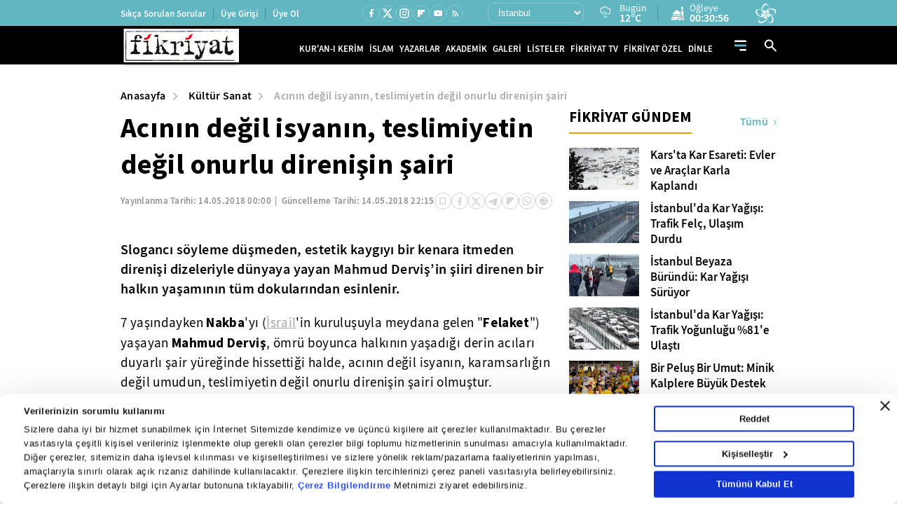

--- FILE ---
content_type: text/css
request_url: https://i.tmgrup.com.tr/fikriyat/site/v2/c/category-page.css?v=18625
body_size: 914
content:
.cat-area {
    padding: 35px 0;
}
.breadcrumb span {
    font-size: 16px;
    font-style: normal;
    letter-spacing: 0.32px;
    color: #aaaaaa;
    font-family: var(--fk-font-semibold);
    padding-right: 16px;
    margin-right: 16px;
    position: relative;
    line-height: 19px;
}

.breadcrumb span > a {
    color: #000;
    transition: var(--fk-transition);
}
.breadcrumb {
    margin-bottom: 10px;
    display: flex;
    align-items: center;
    flex-wrap: wrap;
}
.breadcrumb span:after {
    content: "";
    position: absolute;
    right: 0;
    width: 6px;
    height: 11px;
    background: url(../i/arrow-right.svg) no-repeat;
    top: 5px;
}
.breadcrumb span:last-child:after {
    display: none;
}

.breadcrumb span:last-child {
    padding: 0;
    margin: 0;
}
.breadcrumb span > a:hover {
    color: var(--fk-turqoise);
}

    .breadcrumb span {
        font-size: 16px;
        font-style: normal;
        letter-spacing: 0.32px;
        color: #aaaaaa;
        font-family: var(--fk-font-semibold);
        padding-right: 16px;
        margin-right: 16px;
        position: relative;
        line-height: 19px;
    }

.breadcrumb span > a {
    color: #000;
    transition: var(--fk-transition);
}
        .breadcrumb span:last-child > a {
            color: #aaaaaa;
        }


.breadcrumb {
    margin-bottom: 10px;
    display: flex;
    align-items: center;
    flex-wrap: wrap;
}
.breadcrumb span:after {
    content: "";
    position: absolute;
    right: 0;
    width: 6px;
    height: 11px;
    background: url(../i/arrow-right.svg) no-repeat;
    top: 5px;
}
.breadcrumb span:last-child:after {
    display: none;
}

.breadcrumb span:last-child {
    padding: 0;
    margin: 0;
}
.breadcrumb span > a:hover {
    color: var(--fk-turqoise);
}

.white-box {
    padding: 30px 16px 0;
    position: relative;
}

.column-right-sticky {
    position: sticky;
    top: 0;
}

.white-box .item .news-box {
    background: var(--fk-white);
    padding: 10px;
}
.column-right .section-title,.column-right .all-view  {
    margin-bottom: 20px;
}
.white-box:after {
    content: "";
    position: absolute;
    left: calc(var(--bs-gutter-x) * 0.5);
    right: calc(var(--bs-gutter-x) * 0.5);
    top: 0;
    bottom: 0;
    background: #EAE7DC;
    padding: 0 16px;
    z-index: -1;
}

.column-slider .swiper-pagination-bullet {
    width: 20px;
    height: 20px;
    display: inline-flex;
    align-items: center;
    justify-content: center;
    transition: var(--fk-transition);
    background: none;
    font-size: 13px;
    font-family: var(--fk-font-semibold);
    opacity: 1;
}

.column-slider .swiper-pagination-bullet-active {
    background: var(--fk-yellow);
    color: var(--fk-white);
}

.timeline-detail .title {
    font-size: 17px;
    line-height: 23px;
    font-family: var(--fk-font-semibold);
    max-width: 260px;
    flex-shrink: 0;
    letter-spacing: 0.35px;
    display: block;
    transition: var(--fk-transition);
}

.timeline-item {
    width: 100%;
    padding-bottom: 15px;
    margin-bottom: 15px;
    border-bottom: 1px solid rgba(0, 0, 0, 0.08);
}

.column-right-sticky {
    position: sticky;
    top: 0;
}

.timeline-detail {
    width: 100%;
    padding-right: 20px;
}

.timeline-detail .time {
    color: #B4B4B4;
    font-size: 12px;
    line-height: 23px;
    letter-spacing: 0.34px;
    display: block;
    margin-bottom: 5px;
}

.timeline-detail .title:hover {
    color: var(--fk-turqoise);
}

.timeline-posts {
    padding: 32px 32px 0;
    border: 1px solid #BFBFBF;
}

.timeline-item:last-child {
    border: 0;
}

--- FILE ---
content_type: application/javascript
request_url: https://i.tmgrup.com.tr/fikriyat/site/v2/j/basefunction.js?v=18625
body_size: 11171
content:
// Window is mobile
(function (a) { window.isMobile = /(android|bb\d+|meego).+mobile|avantgo|bada\/|blackberry|blazer|compal|elaine|fennec|hiptop|iemobile|ip(hone|od)|iris|kindle|lge |maemo|midp|mmp|netfront|opera m(ob|in)i|palm( os)?|phone|p(ixi|re)\/|plucker|pocket|psp|series(4|6)0|symbian|treo|up\.(browser|link)|vodafone|wap|windows (ce|phone)|xda|xiino/i.test(a) || /1207|6310|6590|3gso|4thp|50[1-6]i|770s|802s|a wa|abac|ac(er|oo|s\-)|ai(ko|rn)|al(av|ca|co)|amoi|an(ex|ny|yw)|aptu|ar(ch|go)|as(te|us)|attw|au(di|\-m|r |s )|avan|be(ck|ll|nq)|bi(lb|rd)|bl(ac|az)|br(e|v)w|bumb|bw\-(n|u)|c55\/|capi|ccwa|cdm\-|cell|chtm|cldc|cmd\-|co(mp|nd)|craw|da(it|ll|ng)|dbte|dc\-s|devi|dica|dmob|do(c|p)o|ds(12|\-d)|el(49|ai)|em(l2|ul)|er(ic|k0)|esl8|ez([4-7]0|os|wa|ze)|fetc|fly(\-|_)|g1 u|g560|gene|gf\-5|g\-mo|go(\.w|od)|gr(ad|un)|haie|hcit|hd\-(m|p|t)|hei\-|hi(pt|ta)|hp( i|ip)|hs\-c|ht(c(\-| |_|a|g|p|s|t)|tp)|hu(aw|tc)|i\-(20|go|ma)|i230|iac( |\-|\/)|ibro|idea|ig01|ikom|im1k|inno|ipaq|iris|ja(t|v)a|jbro|jemu|jigs|kddi|keji|kgt( |\/)|klon|kpt |kwc\-|kyo(c|k)|le(no|xi)|lg( g|\/(k|l|u)|50|54|\-[a-w])|libw|lynx|m1\-w|m3ga|m50\/|ma(te|ui|xo)|mc(01|21|ca)|m\-cr|me(rc|ri)|mi(o8|oa|ts)|mmef|mo(01|02|bi|de|do|t(\-| |o|v)|zz)|mt(50|p1|v )|mwbp|mywa|n10[0-2]|n20[2-3]|n30(0|2)|n50(0|2|5)|n7(0(0|1)|10)|ne((c|m)\-|on|tf|wf|wg|wt)|nok(6|i)|nzph|o2im|op(ti|wv)|oran|owg1|p800|pan(a|d|t)|pdxg|pg(13|\-([1-8]|c))|phil|pire|pl(ay|uc)|pn\-2|po(ck|rt|se)|prox|psio|pt\-g|qa\-a|qc(07|12|21|32|60|\-[2-7]|i\-)|qtek|r380|r600|raks|rim9|ro(ve|zo)|s55\/|sa(ge|ma|mm|ms|ny|va)|sc(01|h\-|oo|p\-)|sdk\/|se(c(\-|0|1)|47|mc|nd|ri)|sgh\-|shar|sie(\-|m)|sk\-0|sl(45|id)|sm(al|ar|b3|it|t5)|so(ft|ny)|sp(01|h\-|v\-|v )|sy(01|mb)|t2(18|50)|t6(00|10|18)|ta(gt|lk)|tcl\-|tdg\-|tel(i|m)|tim\-|t\-mo|to(pl|sh)|ts(70|m\-|m3|m5)|tx\-9|up(\.b|g1|si)|utst|v400|v750|veri|vi(rg|te)|vk(40|5[0-3]|\-v)|vm40|voda|vulc|vx(52|53|60|61|70|80|81|83|85|98)|w3c(\-| )|webc|whit|wi(g |nc|nw)|wmlb|wonu|x700|yas\-|your|zeto|zte\-/i.test(a.substr(0, 4)); window.isIpad = a.indexOf("iPad") > -1; window.isIphone = a.indexOf("iPhone") > -1; window.isIE = (a.indexOf('MSIE ') > -1 || a.indexOf('Trident/') > -1 || a.indexOf('Edge/') > -1); })(navigator.userAgent || navigator.vendor || window.opera);


function popupCenter(url, title, w, h) {
    // Fixes dual-screen position                         Most browsers      Firefox
    var dualScreenLeft = window.screenLeft != undefined ? window.screenLeft : screen.left;
    var dualScreenTop = window.screenTop != undefined ? window.screenTop : screen.top;

    var width = window.innerWidth ? window.innerWidth : document.documentElement.clientWidth ? document.documentElement.clientWidth : screen.width;
    var height = window.innerHeight ? window.innerHeight : document.documentElement.clientHeight ? document.documentElement.clientHeight : screen.height;

    var left = ((width / 2) - (w / 2)) + dualScreenLeft;
    var top = ((height / 2) - (h / 2)) + dualScreenTop;
    var newWindow = window.open(url, title, 'scrollbars=yes, width=' + w + ', height=' + h + ', top=' + top + ', left=' + left);

    // Puts focus on the newWindow
    if (window.focus) {
        newWindow.focus();
    }
}


var base = {};

base.hiddenBilboard = function () {
    if (window.isMobile) {
        $(".hMobile").remove();
    }
};

base.log = function (msg) {
    if (window.console && window.console.log) {
        console.log(msg);
    }
};
base.getUrlParameter = function (name) {
    name = name.replace(/[\[]/, '\\[').replace(/[\]]/, '\\]');
    var regex = new RegExp('[\\?&]' + name + '=([^&#]*)');
    var results = regex.exec(location.search);
    return results === null ? '' : decodeURIComponent(results[1].replace(/\+/g, ' '));
};

base.changeIsApp = function () {
    if (base.isApp()) {
        $('.hidden-inapp').remove();
        $('#smartbanner').hide();

        var kvkkdata = "Kullanım verileriniz açık rızanızın varlığı halinde, uygulamaya ilişkin kullanım istatistikleri çıkarılması amacıyla mevzuatına uygun olarak kullanılmaktadır. Daha detaylı bilgi için Veri Politikamızı inceleyebilirsiniz.<br/><a style='padding:8px 0 12px 0;display:inline-block' href='/uygulama-veri-politikasi'>Veri Politikamız</a>";
        $('.veriAltBar .txt .tr').html(kvkkdata);
        $('a').attr('target', '_self');
    }

    setTimeout(function () {
        if (!base.isApp()) {
            $('#smartbanner').css('position', 'absolute').show();
            //$('html').css('margin-top', '0');
        }
        else {
            $('#smartbanner').show().hide();
            $('html').css('margin-top', '0');
        }
    }), 1;

}

base.isApp = function () {
    var isdb = function () {
        var t, e = new Date;
        try {
            return sessionStorage.setItem(e, e),
                t = sessionStorage.getItem(e) == e,
                sessionStorage.removeItem(e),
                t && sessionStorage
        } catch (t) {
            return !1
        }
    };
    if (isdb) {
        try {
            if (null != sessionStorage.getItem("isApp")) {
                return sessionStorage.getItem("isApp") == "native";
            } else {
                var u = base.getUrlParameter('source') == "native";
                if (u) {
                    sessionStorage.setItem("isApp", "native");
                }
                return u;
            }
        } catch (e) {
            return false;
        }
    }
}

base.setLazyLoad = function () {
    $("img.lazy").unveil(200, function () {
        $(this).on('load', function () {
            this.style.opacity = 1;
        });
    });
};

base.sendGAPageView = function () {
    try {
        ga('send', 'pageview', location.pathname + location.search);
    } catch (err) { base.log("ga::" + err); }
};

base.sendGemiusHit = function () {
    try {
        pp_gemius_hit(pp_gemius_identifier.replace("USED_", ""));
    } catch (err) { base.log("gemius::" + err); }
};

base.appendStyleSheet = function (source) {
    var css = document.createElement('link');
    css.href = source;
    css.rel = 'stylesheet';
    css.type = 'text/css';
    document.getElementsByTagName('head')[0].appendChild(css);
};

base.appendScript = function (source, isAsync) {
    var script = document.createElement('script');
    script.src = source;
    script.async = isAsync !== undefined ? isAsync : true;
    script.type = "text/javascript";
    document.getElementsByTagName('head')[0].appendChild(script);
};

base.isOnScreen = function (element, nearVal) {
    if (typeof (verge) !== "undefined") {
        var _value = parseInt(nearVal) || 0;
        return verge.inViewport(element, _value);
    }
    return false;
};



// Popup
function PopUpWindow(url, width, height) {
    window.open(url, "newpage", "toolbar=0, scrollbars=yes, location=0, statusbar=0, menubar=0, status=0, resizable=1, width=" + width + ", height=" + height);
}

// Prototypes
String.prototype.ToUpperTr = function () {
    var _value = this;
    var _letters = {
        "i": "İ",
        "ş": "Ş",
        "ğ": "Ğ",
        "ü": "Ü",
        "ö": "Ö",
        "ç": "Ç",
        "ı": "I"
    };
    _value = _value.replace(/(([iışğüçö]))/g, function (_letter) {
        return _letters[_letter];
    });
    return _value.toUpperCase();
};

String.prototype.ToLowerTr = function () {
    var _value = this;
    var _letters = {
        "İ": "i",
        "I": "ı",
        "Ş": "ş",
        "Ğ": "ğ",
        "Ü": "ü",
        "Ö": "ö",
        "Ç": "ç"
    };
    _value = _value.replace(/(([İIŞĞÜÇÖ]))/g, function (_letter) {
        return _letters[_letter];
    });
    return _value.toLowerCase();
};

String.prototype.ToBool = function () {
    var _value = this.toLowerCase();
    return _value == "true" || _value == true || _value == "on";
};

String.prototype.trimEnd = function (c) {
    c = c ? c : ' ';
    var i = this.length - 1;
    for (; i >= 0 && this.charAt(i) == c; i--);
    return this.substring(0, i + 1);
};

/***** COOKIE İŞLEMLERİ *****/
function setCookie(name, value, expireMinutes, path, domain, secure) {
    var date = new Date();
    date.setTime(date.getTime() + (expireMinutes * 60 * 1000));
    var expires = date.toGMTString();

    document.cookie = name + "=" + escape(value) + ((expires) ? "; expires=" + expires : "") + ((path) ? "; path=" + path : "") + ((domain) ? "; domain=" + domain : "") + ((secure) ? "; secure" : "");
}

// primary function to retrieve cookie by name
function getCookie(name) {
    var arg = name + "=";
    var alen = arg.length;
    var clen = document.cookie.length;
    var i = 0;
    while (i < clen) {
        var j = i + alen;
        if (document.cookie.substring(i, j) == arg) {
            return getCookieVal(j);
        }
        i = document.cookie.indexOf(" ", i) + 1;
        if (i == 0) break;
    }
    return "";
}

//"http://" veya "https://" döner
function getProtokol() {
    return document.location.protocol + '//';
}

// utility function called by getCookie( )
function getCookieVal(offset) {
    var endstr = document.cookie.indexOf(";", offset);
    if (endstr == -1) {
        endstr = document.cookie.length;
    }
    return unescape(document.cookie.substring(offset, endstr));
}
// remove the cookie by setting ancient expiration date
function deleteCookie(name, path, domain) {
    if (getCookie(name)) {
        document.cookie = name + "=" + ((path) ? "; path=" + path : "") + ((domain) ? "; domain=" + domain : "") + "; expires=Thu, 01-Jan-70 00:00:01 GMT";
    }
}
/***** /COOKIE İŞLEMLERİ *****/

var advMgr = (function () {
    var process = false,
        setBannerProcess = false;
    var _section = "digersayfalar";
    if (typeof (GlobalVariables) !== "undefined") {
        _section = GlobalVariables.Section ? GlobalVariables.Section.toLowerCase() : _section;
    }
    var BannerVariables = {
        Type: window.isMobile ? "Mobile" : "Web",
        Url: "/js/advertisements/" + _section,
        List: null
    };

    var EvalBanner = function (zone, isInfinite) {
        var nodeStr = "BannerVariables.List._" + zone + (BannerVariables.Type == "Mobile" && isInfinite && zone.indexOf("_infinite") == -1 ? "_infinite" : "");
        if (typeof eval(nodeStr) !== "undefined") return eval(nodeStr + "." + BannerVariables.Type);
        return "";
    };

    var TryParseInt = function (str, defaultValue) {
        try {
            var retValue = defaultValue;
            if (str !== null) {
                if (str.length > 0) {
                    if (!isNaN(str)) {
                        retValue = parseInt(str);
                    }
                }
            }
            return retValue;
        } catch (e) {
            return 0;
        }
    };

    var GetBannersInViewPort = function () {
        var list = [];
        $("div[data-banner-zone]").each(function (ix, el) {
            if (base.isOnScreen(el, 150)) {
                $.merge(list, $(el));
            }
        });
        return list;
    };

    var BannerFunctions = {
        GetBanners: function () {
            try {
                if (BannerVariables.List == null) {
                    if (!process) {
                        process = true;
                        $.getJSON(BannerVariables.Url, function (val) {
                            BannerVariables.List = val;
                            advMgr.setBanners(false);
                            process = false;
                        });
                    }
                } else {
                    advMgr.setBanners(false, GetBannersInViewPort());
                }
            } catch (e) {
            }
        },
        LoadBannersInViewPort: function () {
            advMgr.setBanners(false, GetBannersInViewPort());
        },
        SetBanners: function (isInfinite, list) {
            try {
                if (!setBannerProcess) {
                    setBannerProcess = true;

                    var listItems = list || $("div[data-banner-zone]");
                    $.each(listItems, function (id, element) {
                        try {
                            var zone = $(element).attr("data-banner-zone");
                            var autoload = ($(element).attr("data-autoload") || "true").ToBool();
                            var evalBanner = EvalBanner(zone, isInfinite);
                            $(element).append(evalBanner);

                            if (autoload && !evalBanner.indexOf("loadAd") != -1) {
                                var innerDiv = $("> div", element);
                                if (typeof innerDiv !== "undefined" && innerDiv.length > 0 && typeof innerDiv.attr("id") !== "undefined") {
                                    var id = TryParseInt(innerDiv.attr("id"), 0);
                                    if (id > 0) {
                                        ADTECH.loadAd(id);
                                        innerDiv.attr("data-real-id", id).removeAttr("id");
                                    }
                                }
                            }

                            $(element).attr("data-real-banner-zone", zone).removeAttr("data-banner-zone");
                        } catch (e) {
                        }
                    });
                    setBannerProcess = false;
                }
            } catch (e) {
                setBannerProcess = false;
            }
        }
    };

    return {
        init: BannerFunctions.GetBanners,
        setBanners: BannerFunctions.SetBanners,
        loadBannersInViewPort: BannerFunctions.LoadBannersInViewPort
    }
})();

function redirectUrl(Url) {
    window.location.href = Url;
}
var siteId = '2BF2426B-2228-4B0E-9400-8D42F1B6895F';
function OpenLogInPopUp() {
    window.TMDAuthentication.ShowLoginPopup({
        webSiteId: siteId,
        callback: function (user) {
            document.location.reload();
        },
        cookieExpireDays: 2
    });
}
function OpenSavePopUp() {
    let userInfo = GetUserInfo();
    if (userInfo) {
        // Kullanıcı zaten giriş yapmışsa
        window.location.href = "/kaydettiklerim";
    } else {
        // Kullanıcı giriş yapmamışsa
        window.TMDAuthentication.ShowLoginPopup({
            webSiteId: siteId,
            callback: function (user) {
                // Kullanıcı giriş yaptıktan sonra yönlendirme
                window.location.href = "/kaydettiklerim";
            },
            cookieExpireDays: 2
        });
    }
}
function OpenRegisterUserPopup() {
    window.TMDAuthentication.ShowRegisterPopup({ webSiteId: siteId });
}
function OpenEditUserPopup() {
    window.TMDAuthentication.ShowEditPopup({ webSiteId: siteId });
}



function GetUserInfo() {
    var cookie = decodeURIComponent(getCookie('.AuthDecr'));
    var cookieVal = '';
    let userInfo = null;
    if (cookie != null) {
        cookieVal = cookie.split('|');
    }

    if (!(cookie == null || cookieVal == null || cookieVal.length < 3)) {
        userInfo = { userId: cookieVal[1], nameSurname: cookieVal[2].replace('+', ' ') }
    }
    return userInfo;
}
base.loginControl = function () {
    let userInfo = GetUserInfo();
    let _logInOutObjDesktop = $("#divLogInOut")[0],
        _logInOutObjMobile = $("#LogInOutMobile")[0],
        _userInfoObjDesktop = $("#divUserInfo")[0],
        _userInfoObjMobile = $("#UserInfoMobile")[0];


    if (userInfo) {
        $(_userInfoObjDesktop).html('<a href="javascript:;" class="signin userLogin" onclick="OpenEditUserPopup();">Merhaba, ' + userInfo.nameSurname + '</a>');
        $(_logInOutObjDesktop).html('<a href="/logout" class="signup userExit">Çıkış</a>');

        $(_userInfoObjMobile).html('<a href="javascript:;" class="signin userLogin" onclick="OpenEditUserPopup();">Merhaba, ' + userInfo.nameSurname + '</a>');
        $(_logInOutObjMobile).html('<a href="/logout" class="signup userExit">Çıkış</a>');
    }
    else {
        $(_userInfoObjDesktop).html('<a href="javascript:;" onclick="OpenLogInPopUp();">Üye Girişi</a>');
        $(_logInOutObjDesktop).html('<a href="javascript:;" onclick="OpenRegisterUserPopup();">Üye Ol</a>');

        $(_userInfoObjMobile).html('<a href="javascript:;" onclick="OpenLogInPopUp();">Üye Girişi</a>');
        $(_logInOutObjMobile).html('<a href="javascript:;" onclick="OpenRegisterUserPopup();">Üye Ol</a>');
    }
};

base.printPage = function (elem, type) {
    var printProcess = function (logo, title, image, content_container, spot) {
        var disp_setting = "toolbar=yes,scrollbars=yes,width=770, height=600";
        var docprint = window.open("", "", disp_setting);
        var htmlContent = "";
        $.each(content_container, function (ix, el) {
            htmlContent += el.outerHTML;
        });
        htmlContent = htmlContent.replace(/<\/?a[^>]*>/g, "").replace(/<\/a>/g, "");

        var printDoc = "";
        printDoc += "<!doctype html>";
        printDoc += "<html class=\"no-js\" lang=\"en-US\">";
        printDoc += "    <head>";
        printDoc += "        <meta charset=\"utf-8\">";
        printDoc += "        <meta http-equiv=\"x-ua-compatible\" content=\"ie=edge\">";
        printDoc += "        <title>" + title + " - Fikriyat<\/title> ";
        printDoc += "        <meta name=\"viewport\" content=\"width=device-width, initial-scale=1\">";
        printDoc += "        <style type=\"text\/css\">";
        printDoc += "            body{";
        printDoc += "                font-family: Arial, sans-serif;";
        printDoc += "                font-size: 14px;";
        printDoc += "                line-height: 130%;";
        printDoc += "            }  ";
        printDoc += "            header {";
        printDoc += "                padding-bottom:10px;";
        printDoc += "            }";
        printDoc += "            h1{";
        printDoc += "                line-height: 140%;";
        printDoc += "                font-size:1.8em;";
        printDoc += "            }";
        printDoc += "             h2{";
        printDoc += "                line-height: 120%;";
        printDoc += "                font-size:1.4em;";
        printDoc += "            }";
        printDoc += "        <\/style>";
        printDoc += "    <\/head>";
        printDoc += "    <body onload=\"window.print();window.close();\">";
        printDoc += "        <header>";
        printDoc += "            <img src=\"" + logo + "\">";
        printDoc += "        <\/header>";
        printDoc += "        <article>";
        printDoc += "            <h1>" + title + "</h1>";
        printDoc += (image ? "<p style=\"text-align:center\"><img src=\"" + image + "\" \/><\/p>" : "");
        printDoc += (spot ? "<h2>" + spot + "<\/h2>" : "");
        printDoc += htmlContent;
        printDoc += "        <\/article> ";
        printDoc += "    <\/body>";
        printDoc += "<\/html>";

        docprint.document.open();
        docprint.document.write(printDoc);
        docprint.document.close();
        docprint.focus();
    };
    const pathname = window.location.pathname;

    if (pathname.startsWith("/yazarlar")) {
        type = "author";
    } else if (pathname.startsWith("/webtv") || pathname.startsWith("/video")) {
        type = "video";
    } else {
        type = type || "article";
    }
    var img_logo = "https://i.tmgrup.com.tr/fikriyat/site/v1/i/fikriyat-footer-logo.jpg";
    if (type == "article") {
        var container = $(elem).closest('.infinite-item');
        var img_value = $("img:first", container).attr("src");
        var title_value = $("h1:first", container).text().trim();
        var spot_value = $("h2.spot:first", container).text().trim();
        var content_container = $(".detail-desc > p", container);

        printProcess(img_logo, title_value, img_value, content_container, spot_value);
    }
    else if (type == "author") {
        var container = $(elem).closest('.writers-area');
        var img_value = $(".writer-list > img", container).attr("src");
        var title_value = $("h1:first", container).text().trim();
        var spot_value = "";
        var content_container = $(".detail-desc > p", container);

        printProcess(img_logo, title_value, img_value, content_container, spot_value);
    }
    else if (type == "video") {
        var container = $(elem).closest('.cat-area');
        var img_value = $("img:first", container).attr("src");
        var title_value = $("h1:first", container).text().trim();
        var spot_value = "";
        var content_container = $(".detail-desc > p", container);

        printProcess(img_logo, title_value, img_value, content_container, spot_value);
    }
};

base.generalShare = function (element) {
    function DoShare(type, pathname, _title) {
        var url = encodeURIComponent(getProtokol() + "www.fikriyat.com" + pathname);
        var title = encodeURIComponent(_title);
        var windowUrl, redirectUrl;

        if (type == "facebook") windowUrl = "https://www.facebook.com/sharer.php?u=" + url;
        else if (type == "twitter") windowUrl = "https://twitter.com/intent/tweet?text=" + title + "&url=" + url + "&original_referer=" + url;
        else if (type == "googleplus") windowUrl = "https://plus.google.com/share?url=" + url;
        else if (type == "pinterest") windowUrl = "https://pinterest.com/pin/create/button/?url=" + url + "&description=" + title + "&media=" + url;
        else if (type == "whatsapp") redirectUrl = "https://api.whatsapp.com/send/?phone&text=" + title + "%20" + url;
        else if (type === "telegram") redirectUrl = "https://t.me/share/url?url=" + url + "&text=" + title;

        else if (type == "mail") redirectUrl = "mailto:?body=" + title + "%0D%0A" + url;
        else if (type == "flipboard") windowUrl = "https://share.flipboard.com/bookmarklet/popout?v=2&url=" + url;


        if (base.isApp()) {
            window.location.href = windowUrl || redirectUrl;

        } else {
            if (redirectUrl != undefined) window.location.href = redirectUrl;
            else window.open(windowUrl, type + "-share-dialog", "width=626, height=436");
            //if (window.isMobile) {
            //    window.location.href = windowUrl || redirectUrl;
            //}
            //else {
            //    if (redirectUrl != undefined) window.location.href = redirectUrl;
            //    else window.open(windowUrl, type + "-share-dialog", "width=626, height=436");
            //}
        }
    }

    var pageuri = location.pathname.replace(/\/[0-9]+/, "");
    var container = $(
        $(element).parents("article")[0] ||
        $(element).parents(".videoPlayerFrame")[0] ||
        $(element).parents(".galleryDetail")[0] ||
        $(element).parents(".row")[0]
    );

    if (!container.length) return;

    var _type = $(element).data("type"),
        _url = $("input[name='Url']", container).val() || window.location.pathname,
        _title = $("h1:first", container).text().trim();;

    var galleryItem = $(element).parents(".galleryItem");
    var _page = parseInt($(".pages li:first", galleryItem).text().trim());

    if (galleryItem && _page > 1) _url = $(element).data("url");

    DoShare(_type, _url, _title);
};



base.myFavoriteSave = function () {
    $('.bookmark-add').css('pointer-events', 'none');
    $('.bookmark-add').css('cursor', 'default');
    var model = new Object();
    model.TypeId = $('.save').data('id');
    model.Type = GlobalVariables.PageType.toLowerCase();

    $.when(
        $.ajax({
            url: "/ajaxnc/myfavorite/gettypeid",
            type: "POST",
            dataType: "json",
            data: { Id: model.TypeId },
            success: function (result) {
                var uuid = null;

                if (result !== "null") {
                    uuid = result.Id;
                }
                else {
                    var dt = new Date().getTime();
                    uuid = 'xxxxxxxx-xxxx-4xxx-yxxx-xxxxxxxxxxxx'.replace(/[xy]/g, function (c) {
                        var r = (dt + Math.random() * 16) % 16 | 0;
                        dt = Math.floor(dt / 16);
                        return (c == 'x' ? r : (r & 0x3 | 0x8)).toString(16);
                    });
                }

                model.Id = uuid;
            },
            error: function () {
                console.log("Method MyFavorite: An unexpected error has occurred.");
            }
        })
    ).done(function () {
        $.ajax({
            type: "POST",
            url: "/ajaxnc/myfavorite/save",
            contentType: "application/json; charset=utf-8",
            dataType: "json",
            data: JSON.stringify(model),
            cache: false,
            success: function (result) {
                var status = null;
                $('.bookmark-add').removeAttr("style")

                if (result.status == "Success") {

                    $('.bookmark-alert').remove();
                    if ($('.bookmark-add').hasClass('active')) {

                        $('.bookmark-add').removeClass('active');
                        $('body').append('<div class="bookmark-alert">Kaydettiklerimden Kaldırıldı</div>');

                        $('.bookmark-alert').delay(3000).fadeOut();

                        status = "Delete";
                    } else {

                        $('.bookmark-add').addClass('active');
                        $('body').append('<div class="bookmark-alert">Kaydettiklerime Eklendi</div>');

                        $('.bookmark-alert').delay(3000).fadeOut();

                        status = "Add";
                    }

                    StorageSet(model.Id, status, window.location.pathname,
                        GlobalVariables.DetailTitle,
                        GlobalVariables.DetailPublishedDate,
                        GlobalVariables.DetailPublishedDateHour,
                        GlobalVariables.DetailModifiedDate,
                        GlobalVariables.DetailModifiedDateHour)

                }
                else if (result.status == "UnAuthorized") {
                    $.when(
                        StorageSet("00000000-0000-0000-0000-000000000000", "UnAuthorized", window.location.pathname,
                            GlobalVariables.DetailTitle,
                            GlobalVariables.DetailPublishedDate,
                            GlobalVariables.DetailPublishedDateHour,
                            GlobalVariables.DetailModifiedDate,
                            GlobalVariables.DetailModifiedDateHour)
                    ).done(function () {
                        window.location = '/login/unauthorized?returnurl=' + window.location.pathname + '&typeid=' + model.TypeId + '&type=' + model.Type;
                    });
                }
                else if (result.status == "Failed") {
                    console.log("Registration failed");
                }
            },
            error: function () {
                $('.bookmark-add').removeAttr("style")
                console.log("Method MyFavorite: An unexpected error has occurred.");
            }
        });
    });
};

function StorageSet(Id, Status, Url, Title, PublishedDate, PublishedDateHour, ModifiedDate, ModifiedDateHour) {
    var jsonStorage = null;
    var getStorage = localStorage.getItem("myFavorite");
    if (getStorage === null || typeof (Storage) === "undefined") {
        jsonStorage = { "data": [] };
    }
    else {
        jsonStorage = JSON.parse(getStorage);
    }

    var result = searchData(Id, jsonStorage['data'])
    if (typeof (result) !== "undefined") {
        jsonStorage['data'] = StorageFilter(jsonStorage['data'], result);
    }

    var storageModel = new Object();

    storageModel.Id = Id;
    storageModel.Status = Status;
    storageModel.Url = Url;
    storageModel.Title = Title;
    storageModel.PublishedDate = PublishedDate;
    storageModel.PublishedDateHour = PublishedDateHour;
    storageModel.ModifiedDate = ModifiedDate;
    storageModel.ModifiedDateHour = ModifiedDateHour;

    jsonStorage['data'].push(storageModel);

    localStorage.setItem("myFavorite", JSON.stringify(jsonStorage));
}

function StorageFilter(a, r) {

    for (var i = 0; i < a.length; i++) {
        if (a[i].Id === r.Id) {
            return $.grep(a, function (item) {
                return item !== a[i];
            });
        }
    }

    //not
    if (a.length == 0) {
        return a = { "data": [] };
    }

}

function searchData(Id, /*TypeId, */myArray) {
    for (var i = 0; i < myArray.length; i++) {
        if (Id !== null && myArray[i].Id === Id) {
            return myArray[i];
        }
        //else if (TypeId !== null && myArray[i].TypeId === TypeId) {
        //    return myArray[i];
        //}
    }
}


function myFavoriteCheckControl(id) {
    $.ajax({
        url: "/ajaxnc/myfavorite/gettypeid",
        type: "POST",
        dataType: "json",
        data: { Id: id, IsActive: true },
        cache: false,
        success: function (result) {
            if (result !== "null") {
                $('.bookmark-add').addClass('active');
            }
        },
        error: function () {
            console.log("Method MyFavorite: An unexpected error has occurred.");
        }
    });
}

$(document).ready(function () {
    base.loginControl();
    advMgr.init();
    $(window).scroll(function () {
        advMgr.loadBannersInViewPort();
    });

    whenWhereFnList();
    base.changeIsApp();
    function whenWhereFnList() {
        if (typeof (columnitCard) !== "undefined") {
            if (columnitCard.CurrentPage == columnitCard.TotalPage) {
                $('#getColumnistarchive').hide();
            }
            var isLoading = !1;
            $('#getColumnistarchive').on('click', function (e) {
                e.preventDefault();
                if (columnitCard.CurrentPage <= columnitCard.TotalPage) {
                    columnitCard.CurrentPage++;
                    if (columnitCard.CurrentPage == columnitCard.TotalPage) {
                        $('#getColumnistarchive').hide();
                    }
                    $.ajax({
                        type: "GET",
                        url: '/json/get/yazarlar/' + columnitCard.NameForUrl + '/' + columnitCard.CurrentPage,
                        success: function (result) {
                            if (result.trim().length) {
                                $('.row .archive-list').eq(0).append(result)
                                $(this).hide();
                            }
                        }
                    });
                } else {
                    $('#getColumnistarchive').hide();
                }

            });
        }
    }

    // start - disable right click
    //if (document.domain.toLowerCase() == "www.fikriyat.com") {
    // right click disable on images
    //$("img").bind("contextmenu", function (e) {
    //    e.preventDefault();
    //});

    // copy-cut disable on all text
    //$(this).bind("copy cut", function (e) {
    //    e.preventDefault();
    //});
    //}
    // end - disable right click
    base.hiddenBilboard();


    if (!($('.bookmark-add').hasClass('active'))) {
        if (GlobalVariables.PageType === "YazarlarDetay" || GlobalVariables.PageType === "GaleriDetay" ||
            GlobalVariables.PageType === "HaberDetay" || GlobalVariables.PageType === "VideoDetay") {
            myFavoriteCheckControl($('.bookmark-add').data('id'));
        }
    }
});

// Genel js içinde bulunması gereken
var loadScript = function (src, callback) {
    var script = document.createElement('script'),
        loaded;
    script.setAttribute('src', src);
    if (callback) {
        script.onreadystatechange = script.onload = function () {
            if (!loaded) {
                callback();
            }
            loaded = true;
        };
    }
    document.getElementsByTagName('head')[0].appendChild(script);
};


function retrievePodcastDetails(nameForUrl) {
    $.extend({
        xResponse: function (url, data) {
            // local var
            var theResponse = null;
            // jQuery ajax
            $.ajax({
                url: '/kurani-kerim-podcast/' + nameForUrl,
                type: 'POST',
                data: data,
                dataType: "json",
                async: false,
                success: function (respText) {
                    theResponse = respText;
                }
            });
            // Return the response text
            return theResponse;
        }
    });
    var xData = $.xResponse('temp.json', { issession: 1, selector: true });
    return xData;
}